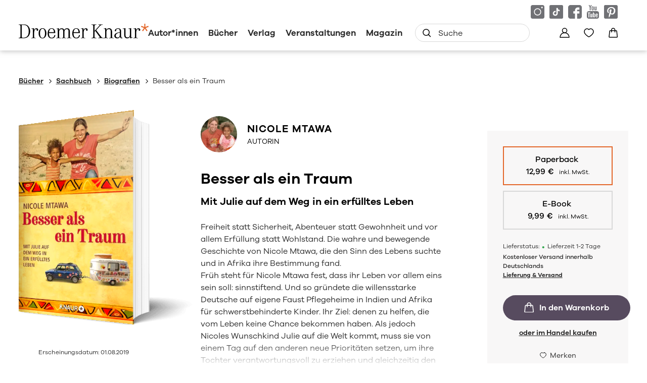

--- FILE ---
content_type: image/svg+xml
request_url: https://www.droemer-knaur.de/images/icons/chevron-down-grey.svg
body_size: -637
content:
<svg width="24" height="24" viewBox="0 0 24 24" fill="none" xmlns="http://www.w3.org/2000/svg"><path d="M5.293 9.293a1 1 0 0 1 1.414 0L12 14.586l5.293-5.293a1 1 0 1 1 1.414 1.414l-6 6a1 1 0 0 1-1.414 0l-6-6a1 1 0 0 1 0-1.414z" fill="#292929"/></svg>

--- FILE ---
content_type: application/javascript
request_url: https://www.droemer-knaur.de/_astro/get-deliverability.Dv3MImcX.js
body_size: 360
content:
function h(s="",e="2-digit",a="2-digit",n="numeric",t=!1){const f={year:n,month:a,day:e,...t&&{timeZone:"Europe/Berlin"}};return new Date(s).toLocaleDateString("de-DE",f)}function b(s,e){e=parseInt(e);const a=new Date(s);return a.setDate(a.getDate()+e),a}const p=s=>{const e=s.replace(/\/$/,"").toLowerCase();return e===""||e==="/"?"home":e==="/shop/cart"?"cart":e.startsWith("/buch")&&e.match(/\d{13}/)?"bookdetail":e.startsWith("/buch/reihe")?"seriespage":e.startsWith("/buch")&&!e.match(/\d{13}/)?"bookoverview":e.startsWith("/magazin")?e.split("/").filter(t=>t).length>2?"magazinearticle":"magazine":e.startsWith("/veranstaltung")?"event":e.startsWith("/verlag")?"company":["/autor","","",""].filter(n=>n).some(n=>e.startsWith(n)&&e.length>n.length&&e.includes("/"))?"author":"other"},w=(s,e,a,n=null,t,f,c,u=0,g=!0)=>{var m,d;t=new Date(t),t=t.getTime()/1e3;let l=new Date;l=l.getTime()/1e3;const i=t-l,o=270*24*60*60;let r={message:s||"Im Handel lieferbar",color:e||"red"};if(a=="17"&&u===0&&g?r={message:"Im Handel lieferbar",color:"red red-libri-only"}:g&&e==="red"?r={message:"Im Handel lieferbar",color:"red red-libri-only"}:i>o?r={message:"Bald bestellbar",color:"red",availableToOrderSoon:!0}:!g&&typeof e=="undefined"&&i<=o&&(r={message:s||"Im Handel lieferbar",color:"red red-libri-only",availableToOrderSoon:!0}),n&&i<=o&&i>0?r={message:`Lieferung ${f}`,color:"yellow yellow-presale"}:n&&i>o&&(r={message:"Bald bestellbar",color:"red"}),(a>=101&&a<=116||c==="E-Book")&&(i>o?r={message:"Bald bestellbar",color:"red",availableToOrderSoon:!0}:t>l&&i<=o?r={message:`Lieferung ${f}`,color:"yellow yellow-presale"}:c==="E-Book"&&t<=l?r={message:"Sofort per Download lieferbar",color:"green"}:t<=l&&u===0?r={message:"Im Handel lieferbar",color:"red red-libri-only"}:r={message:"Lieferbar",color:"green"}),(m=r.message)!=null&&m.includes("Lieferung")){if((d=r.message)!=null&&d.includes("Lieferung ab"))return;r.message=r.message.replace("Lieferung","Lieferung ab")}return r};export{h as a,b,w as c,p as g};


--- FILE ---
content_type: application/javascript
request_url: https://www.droemer-knaur.de/_astro/site-header.DAV0eRDt.js
body_size: 1241
content:
const __vite__mapDeps=(i,m=__vite__mapDeps,d=(m.f||(m.f=["_astro/algolia.BQRFXg_Y.js","_astro/_commonjsHelpers.CqkleIqs.js","_astro/Product.7-U7Is95.js","_astro/get-deliverability.Dv3MImcX.js","_astro/truncated-text.BJb8qyop.js","_astro/imageservice.CROZtfES.js","_astro/Content.DrfpkAc9.js","_astro/wishlist.B_N0aFWr.js","_astro/store.DNQ3R6zT.js","_astro/cart.BAoGMG3D.js","_astro/quantity-control.Dd-YOvWR.js","_astro/notification.CjIVLSzP.js","_astro/datalayer.BfHv7hDQ.js","_astro/index.CxfjuJTQ.js","_astro/index.D4N_bm56.js"])))=>i.map(i=>d[i]);
import{_ as m}from"./preload-helper.ckwbz45p.js";import{k as p,l as g,m as u,n as v,o as c,p as d}from"./store.DNQ3R6zT.js";import{m as h,a as y}from"./cart.BAoGMG3D.js";import{w as f}from"./wishlist.B_N0aFWr.js";function S(s){let o=document.querySelector(s);if(!o)return!1;let i=300;if(o){const t=document.createElement("input");t.style.position="fixed",t.style.top=o.offsetTop+7+"px",t.style.left=o.offsetLeft+"px",t.style.height=1,t.style.opacity=0,document.body.appendChild(t),t.focus(),setTimeout(()=>{o.focus(),document.body.removeChild(t)},i)}}const e={vars:{componentQuery:"*[data-js=site-search]",openTriggerQuery:"*[data-site-search-open-trigger]",closeTriggerQuery:".ais-SearchBox-reset",closeTriggerResetQuery:".ais-SearchBox-reset",searchInputQuery:".ais-SearchBox-input",searchInputWrapperQuery:"#site-navigation__additional-actions__search-input",showClass:"site-search--show",globalIsOpenClass:"site-search-is-open",hideClass:"site-search--hide",globalIsInvisibleClass:"site-search-is-invisble",algoliaSearch:null},init(){e.addEventTrigger(),e.checkIfOpenLayerInitially()},async setupAlgolia(){await m(()=>import("./algolia.BQRFXg_Y.js").then(s=>s.c),__vite__mapDeps([0,1,2,3,4,5,6,7,8,9,10,11,12,13,14])).then(async s=>{const{algolia:o}=s;e.vars.algoliaSearch=await o.setup("siteSearchListing")}).catch(s=>{console.error("Error loading module:",s)})},addEventTrigger(){const s=document.querySelector(e.vars.componentQuery),o=document.querySelector(e.vars.openTriggerQuery);if(!o)return!1;o.addEventListener("click",t=>{const r=t.target;s.classList.contains(e.vars.showClass)?(r.closest(`${e.vars.openTriggerQuery} > button`)||r.closest(`${e.vars.closeTriggerQuery}`))&&e.close():e.open()});const i=document.querySelector(e.vars.searchInputWrapperQuery);if(!i)return!1;i.addEventListener("input",t=>{const r=document.querySelector(e.vars.componentQuery);t.target.value!==""&&(r.classList.remove(e.vars.hideClass),document.documentElement.classList.remove(e.vars.globalIsInvisibleClass))}),window.onbeforeunload=()=>{const t=document.querySelector(e.vars.componentQuery);if(!t)return!1;const r=t.classList.contains(e.vars.showClass),n=window.location.href;r&&(c(n),d(!0))},h(s),y(s,()=>{f.sync.handler()}),document.body.addEventListener("click",t=>{const r=t.target,n=r.closest("a"),l=r.closest(".site-header");n&&l&&(c(""),d(!1))}),window.addEventListener("pageshow",t=>{t.persisted||c("")})},async open(s=!1){if(a.closeNavigation(),!e.vars.algoliaSearch)return await e.setupAlgolia(),e.open(s),!1;const o=document.querySelector(e.vars.componentQuery);if(!o)return!1;if(!e.vars.algoliaSearch.started){e.vars.algoliaSearch.start();const i=document.querySelector(e.vars.searchInputQuery);let t=u();v()==="true"&&t.length>1&&t===window.location.href||(e.vars.algoliaSearch.setUiState({query:""}),i.value=""),i.value===""&&(o.classList.add(e.vars.hideClass),document.documentElement.classList.add(e.vars.globalIsInvisibleClass))}if(!s){e.vars.algoliaSearch.setUiState({query:""});const i=document.querySelector(e.vars.searchInputQuery);i.value="",S(e.vars.searchInputQuery),e.safariFixInputButton()}o.classList.add(e.vars.showClass),document.documentElement.classList.add(e.vars.globalIsOpenClass)},close(){const s=document.querySelector(e.vars.componentQuery);if(!s)return!1;s.classList.remove(e.vars.showClass),document.documentElement.classList.remove(e.vars.globalIsOpenClass),c(""),s.classList.add(e.vars.hideClass),document.documentElement.classList.add(e.vars.globalIsInvisibleClass),setTimeout(()=>{e.vars.algoliaSearch.setUiState({query:""})},400)},async checkIfOpenLayerInitially(){let s=p();s=s+","+window.location.href,g(s),s=s.split(",");const o=s.length>1&&s.at(-1)===s.at(-2);let i=u();v()==="true"&&i.length>1&&i===window.location.href&&!o&&(e.vars.algoliaSearch||await e.setupAlgolia(),e.open(!0),c(""),d(!1),document.querySelector(e.vars.componentQuery).classList.remove(e.vars.hideClass),document.documentElement.classList.remove(e.vars.globalIsInvisibleClass))},safariFixInputButton(){const s=document.querySelector(`${e.vars.searchInputWrapperQuery} > button`);s&&(s.style.color="transparent")}},a={vars:{componentQuery:"*[data-js=site-header]",mobileNavTriggerQuery:"*[data-site-header-mobile-nav-trigger]",navigationMainQuery:"*[data-site-navigation-main]",showNavigationClass:"show-site-navigation",positionFixedDesktopClass:"site-header--position-fixed-desktop",transitionDesktopClass:"site-header--transition-desktop",showDesktopClass:"site-header--show-desktop",isInvisibleDesktopClass:"site-header-invisible-desktop",isVisibleDesktopClass:"site-header-visible-desktop",desktopAnimationViewport:"1280",desktopAnimationMinPosition:"120"},init(){a.addEventTrigger()},addEventTrigger(){const s=document.body,o=document.querySelector(a.vars.mobileNavTriggerQuery);if(!o)return!1;o.addEventListener("click",()=>{a.toggleNavigation()}),s.addEventListener("click",n=>{n.target.closest(a.vars.componentQuery)||a.closeNavigation()});let i=0,t=null;const r=document.querySelector(a.vars.componentQuery);if(!r)return!1;document.addEventListener("scroll",n=>{const l=window.scrollY;clearTimeout(t),t=setTimeout(()=>{window.innerWidth>=a.vars.desktopAnimationViewport&&l>a.vars.desktopAnimationMinPosition&&(a.desktopScrollToggle(r,l,i),i=l)},10)})},toggleNavigation(){const s=document.documentElement;s.classList.contains(a.vars.showNavigationClass)?s.classList.remove(a.vars.showNavigationClass):s.classList.add(a.vars.showNavigationClass),e.close()},closeNavigation(){document.documentElement.classList.remove(a.vars.showNavigationClass)},desktopScrollToggle(s,o,i){i>=o?setTimeout(()=>{s.classList.add(a.vars.positionFixedDesktopClass),document.body.classList.remove(a.vars.isInvisibleDesktopClass),document.body.classList.add(a.vars.isVisibleDesktopClass),setTimeout(()=>{s.classList.add(a.vars.transitionDesktopClass)},200),setTimeout(()=>{s.classList.add(a.vars.showDesktopClass)},210)},200):setTimeout(()=>{s.classList.remove(a.vars.showDesktopClass),document.body.classList.add(a.vars.isInvisibleDesktopClass),document.body.classList.remove(a.vars.isVisibleDesktopClass),setTimeout(()=>{s.classList.remove(a.vars.positionFixedDesktopClass),s.classList.remove(a.vars.transitionDesktopClass)},200)},200)}};export{a,e as s};


--- FILE ---
content_type: application/javascript
request_url: https://www.droemer-knaur.de/_astro/ProductDetail.astro_astro_type_script_index_0_lang.DiMTIfN1.js
body_size: -563
content:
import{p as i}from"./product-detail.guWKPndN.js";import"./cart.BAoGMG3D.js";import"./store.DNQ3R6zT.js";import"./get-deliverability.Dv3MImcX.js";import"./imageservice.CROZtfES.js";import"./quantity-control.Dd-YOvWR.js";import"./notification.CjIVLSzP.js";import"./_commonjsHelpers.CqkleIqs.js";/* empty css                          */import"./datalayer.BfHv7hDQ.js";import"./index.CxfjuJTQ.js";import"./wishlist.B_N0aFWr.js";import"./Product.7-U7Is95.js";import"./truncated-text.BJb8qyop.js";i.init();
